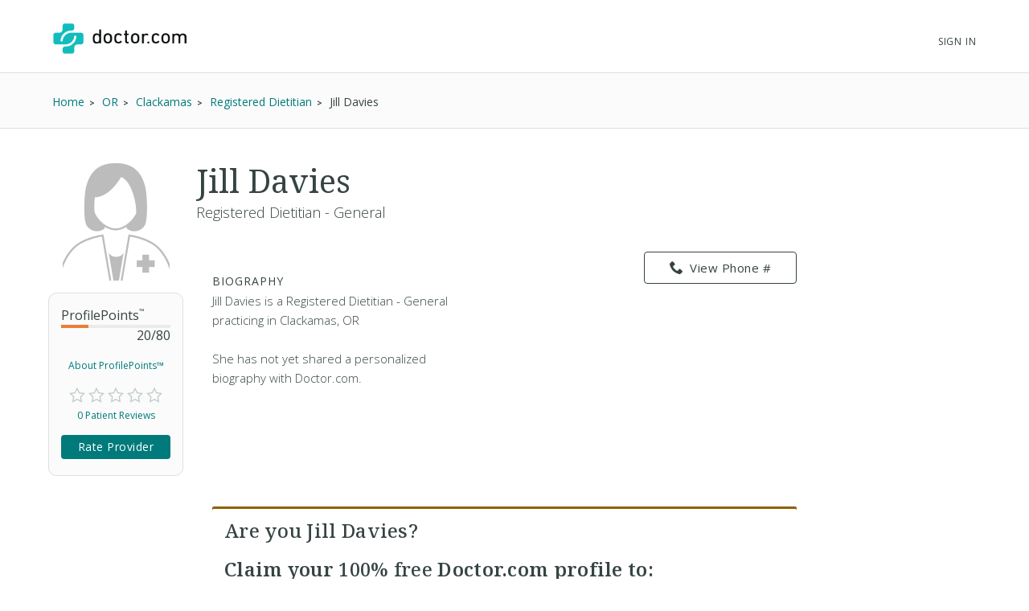

--- FILE ---
content_type: text/html; charset=UTF-8
request_url: https://syndicatedsearch.goog/afs/ads?sjk=iGZY57rxQrWt8baoN9iSEw%3D%3D&channel=2439815661&client=pub-1187797442630842&q=Physician&r=m&hl=en&type=0&oe=UTF-8&ie=UTF-8&fexp=21404%2C17301437%2C17301438%2C17301442%2C17301266%2C72717108&format=n3%7Cn3&ad=n6&nocache=3541768674667144&num=0&output=uds_ads_only&v=3&bsl=10&pac=0&u_his=2&u_tz=0&dt=1768674667166&u_w=1280&u_h=720&biw=1280&bih=720&psw=1280&psh=720&frm=0&uio=--&cont=searchresults-top%7Csearchresults-bottom&drt=0&jsid=csa&jsv=855242569&rurl=https%3A%2F%2Fwww.doctor.com%2FJill-Davies-1
body_size: 8528
content:
<!doctype html><html lang="en"> <head>    <meta content="NOINDEX, NOFOLLOW" name="ROBOTS"> <meta content="telephone=no" name="format-detection"> <meta content="origin" name="referrer"> <title>Ads by Google</title>   </head> <body>  <div id="adBlock">    </div>  <script nonce="R8oYpP2ar3zkb7rZTVhk2w">window.AFS_AD_REQUEST_RETURN_TIME_ = Date.now();window.IS_GOOGLE_AFS_IFRAME_ = true;(function(){window.ad_json={"caps":[{"n":"queryId","v":"a9VracGNGLnxnboP9IS6oAI"}],"bg":{"i":"https://www.google.com/js/bg/T94taNKSSsssP7x0w8bsq1bZfcqIXzBqd7gdxTpBf-w.js","p":"FcnWCyORwFqoJCZ5EnfU3ovTcmct6BNEt+Qiow+Hfvppb96GELDzZJKUKbJaOY8SzMYYeblEfk+lzKfBrJHwBm3cs0rA4mkGI1WD81uyqdqxFLOakzBh4WcgdyAVy7iPM6//2/Dz06C2EpGrDavHUEAJd6Zfep8f4hzdMCiHTZ2I+TCn8Ntdxv+EXDzqG1oQvJaJ2M2G0Zh1l/0qR0bYlYE2UBoN4hgJZyCXnBM+WBZ4NcXCqwdK0ubiAoJsW8K+xqjfZOC3aRbBq91mPQ3aL3ZLKFy/Z6uVufwTu0BayWo/vjwZWbJIGVDsGZN0b4KZa3lSU2ZySX7ytlBHTI6FDbC8lCRYAB4pvj2XJEt6aFL8bLBdpBI2UxrO6YcpueIKVhAFKYE+xrjKisUkOUfMt7Ahsjjt2+1jBQi8+7GOKlb0ZuhEjIEbD5r5DnpBtsoZ4F0MpQEtWUgD1ht2J1NKXzaN/[base64]/lqdEHSzpHyYJGxlnWlY6QW3pBAiM3l3CBCyk7wkH0LrjYtvPrnen+78tRyoN5euj6exvI/YPTL4aeCw3VYcEAj+HM2NnKWIaNomWavLbQnrfZ+g5GNrNqMhAvEiWEYfiiJPh3j34sgZAddz3ngVvklx4fkKkG0hHuLqd/IKaoHUUZTChYcxJ7c4jx1ch9aeogfAf9jIGKaithAJhQHZZAcnQNeUQ2NrByPe0K4Zhzby4wn/Oacp6CA79sOw7kPPfg+c/g9iuEm+GZ2dDmWN33Gfv7Zl/9wWyYQgmcQoAppnYksdoJ3t4LupwmgzE9D2+i5DvEJcAmnsf/SXWCD2lE33u3luSC8eTd62RY0i83RIIQhwujU+zJB3cxq+rSO/d6mEMDugMOMBiRI5xjBVjgOUgdg3yCB/6WdyFDCbhQRLi8dCp4pV0jTUOEU721JyaG2qIbEAzIg4qravvZCyfiWTTfIzCG/v6nXgRdEALiuFm7XMBKgeyIUmy/FlcREwu/U02ph3oDqZZvTiybmCfnXovTPbdpNOnM1ZAe8Grlm1tahayx38wYeBy7wsckJ9ZXaILCruMUgnn2rxdum0aR2CxRYnC3FNu7tIZgVlI5+qz/dfxSFvWjXjM9+gmDdVlRVr96ZmBZ6b9GiROXUY/1X+5tztqPNNleSBYwHPYciGUEc58eI5Jz0KZTVxkEtC/rfbKh1GPrju924Z9D1T5JTQfjD99jM1XQ6m5EFJuYwlYW+bVHeD5ADpNTExT+85cY34Votzs9uQzHOy22h448RSDGMN5AcaAHl3XjkXIiMyWwF6v0Z3eGygSfijI/eH6HH+qcYIm/zKGLK3UHbbKG4YMZKsguv+YzIjvrvu4jGvvRr1XjGt6SYBBlwt3e1T9DCJsRDwuaEq1c6Xxh75tK/BXGdaPvjV42wpEqZtwX47x/YTGLjykDvNTwkCJ+22Fs6UY/BF+zUhp5izmI4sKe85wEi0Vsm576f5L8kvt6cEKCWEJYKNKjd5U/BO3teRkxcAaeO3IXzt41QHU/uQtImgVdG8VtPVQUk3gm5zeLjDXs9UqEeUs8+zrFRAAUsxwqMcTFKA1//5G+vUP0xsKRwkPBkYzJ7LDlFyG9ctQwnrf+hQtY4UUQx3PfHf/kQj4f38L38TFH2vxcCp02XizJ7o/pZySK6psrxpi3SFKtqR2L0g17bxPGrrTGMP/[base64]/x4z8L733pXNpUKRgEC1CxuJDAQPh9mtT/MwRXjScEEd5ZVOM+Jdw2MOxFVq+xhM7CF6y8bYGcRgYS11Bj8i0wLNnEsq2Mqs9RojvL5QLRaemrGFZT0zdLsN/EG5uLRrPXmEsHpRzPQp4VjbhfK2hzM6y2n65fQKE08YWStj2pVq1zsF28dgp8COAgwpB894JPoryENn23zee5BvIoJH7OkDr+U9jXrSrmY3v1TR3gjcedKsCRNlKTU8n7kuVPXoIIWrSj30shdRgmI/I78LwszDPzhsnj5ad7L+YGpL7zSshZuY5ea+RKwVoYg0U7B9QU+7giE9FoWiRyM1GJkws+iR3v/5LyETvxYQLyaLVqpKzLi/948RDYQEQq7n8T7KWty9vfMJAkiTAdmoWIXbkz8PYdpcAP9bxD6eR4d1mkS2TD+14sM28b50yH6hAFts9PJMeVqrFlkR1XtayOaLvtcdD5mwDEPUFij/[base64]/bY3eaWCv1NgbWHY+JvllrDpb3cYlyT2JCwMk8vNkprsZW/[base64]/lOt21Ho/z1ZsfyW0h4rn6wlngAq9RmQXBYgbbABOcbPVoJsj2V5HVQHHmTtzxPsZJ2fbRdg2u1YsKG1zSwVpp2QzB9rVr8IpVdR3YwteVvs/Jr1m28ugVgjR2eTQzb/cpzonoC5P/[base64]/E5L4O9H5TJEcCQPXifRRAUN6guBYUiajnaH+grGunJnSTks5eJRpVT9JkwNjCkzR6wgVHFP984GPjP1aAOgWg6O4atQiIJT3XAsc5hDp0T4FR0/1E7zKz+OrDBD4RvHWgFxx1TykzsdjSc77kJLxzOEw75ZsNqH7W3jQuDTaT7h77/Adt7C8oLpN3CiOHmtMLVENX5Xam49aVmJGR3jJ4kDqhotkFGjnnUf5pBVewww3fRuJrdyYdps3Qm03EwdVt4F5gZTlBzbNWWKehX9OejCPzBYSkB9k9ac0wDl0lrEDc0aVTY0GncbJkdMLblS7Ht6qfc4ECVgylMsSKvOXBmgAJrfpUz5y63q5+E086cZTY0N2t6ML/L6/6+7H3laGAHKofHvfkC6ymLH8Q8wnWWap/yGgkc3cOqxyeHf4lF8m0vZ8jzj47JLFawi0vEKoLt2t5aXbGpsxvPUp1hVPwwq2hhTNC5D9IyuxJOHXnUavTDvFY35bsQ2COVSiEssWn6Va9G8sTCvJtENLIrhe69V0zY3vHKAsauDUTSm7icVfUYFnWk/K3ruUw2My7QO8vMHYzSBLPIt+ivk4f9/oHmgRVQCESZk/jBZN6DohB2GVcua7oSXxuPiFJwREISo+uCxc99nESihB5fK64YOtlnEYSD5STdPStAfVu1ZKoU28YSioFd036rKS0FZhKFfTsXP839edUV+lrJ/KS/+bxRBT06XQrOyO9KcmVuntGQ9LaaIo3oa7Bv/QnwWkevpDmPsm34eXtqro06VuuP0WjF7DTIFlnCINeFiK0/HICGgpLPLTqPysgo0zMaEtR9cY/MtOLAId3PpmBendEqxFEcQGtyImftaksa1WL5cTeJe7AtbMyphoNaElDDY/[base64]/pYtoReU6kNCXXbDx9Qah7dc5LZPLL9dwPVImqN9NXiaHIR13G8S3eP2u6nTdyDk6CzsQ3zDf4aSnU0l8UVr7t6kRXa1p89xARL1lfWnyWnAcU8HcgD1PP4CvfDIwT7kaHel1vi7a4M28C1T48ULmCmFUj4csdmxUt7lJ9v/uXBAgecvAL315gdN1FjyKyzrz8/OtdSfsDd4CO5TvM9WtQYTkDRPAQqHeSJ5ctvoyDotNaKRExZSC30pwcjg5gCYjLuutnEaV+OeylrxmZ/tIDpSSVbjzb6CpsYcZ5hzHSwuI/SVE7VKL41gpO0x+fprzlgcNZnvu10ptE37QAQR86inmGtdm6WEU/sVHxdwT92yM9FjdEzbC5OjYEuLk9yCSsgcUFzAQ7VIgRZVYPY9AGJFtkF6u+bcaP8WzpcB9xBTXSjq3/RuE8TunxF6DV8XVDw2wDZs9C8llKHwcHAdLHDSGe4Zdsx7rEVV4LxUX3OWY3XpEszekTiN80FNBWz4vZlenHFUHinVv0BkZfvu8M9T77Xh70gvngR1zR0clFJVhSeMTMEmwLx/sBTM1qgr9z6aTeaZvpH4vG170Cbj1aXcamvSaiKE6ABbeo255wuUz98c8vfzMU7LjpkkibR25sOyGB04mfUaWBrpevr4baL47jXfSHEBhnoUUeHBsncurBtX6R8r99loe99TdmiLo1fyQR9DMjEoKTI8D+oJUGaSVqydfFUxIF9BdaTg5jcwZDdQcVKj7Ox7/ephob2bT/43AMCs1QGhYipqDjo1hJnRn2pZwM9/Ws/gOKUtH7e/38bDrxCRFPP429SghT0FS7ceZ2jMXf0TJmU/+lbhxYnvZvBujcNpeTouKBL8Dw0/ewekrB6moORuDrbxFmlqjLS+b6cqygWcZ6wKeImUqSLOr1Dt+chZJh48dVH9rSQhBKg+2d7S/bfuIFCqm3c1keM1bAUEGXvaLV6J8nefFiUl0BeVyy2xJOCv+qVOJu5tzMtd7V2d+KAWibOobpiq16LKEqFpNZcAE7wjwKwaq1UXsQEpYkfxIbFomPdjgg7ti1Ti4lV/snNXFwq9ZZ13jPYzQ6SGKcvmcqBj0mIn2TpsPgI+LwIL0YpcV1X0SZr3n8B3ndZnkEwvRxji9WBcGEsEk0JH6uQb4TXcBY5XyHmy0MZJ3cgWlV9vF+NdXYz9mbE5BsCdz00Yv5PsE2FEmrM4DSmudKJ8Ug1UQgV+0MeM5UtF8k6RWv2HKRDliCf1lSX1/aK5dkJHp6Y7y913ht1XGdFr50f8BtG2t71uShh3LnETM5I/M7uUgaZUDdZU1VwRCun/sMS9yD18fkuFiLJymgFxz7+h2QAXywyH0Q8qIggUimaP+qvQtaRmkUFYRwO7YUsT5vM6H43dqQFJyX/+/nTH5w5wxHdQx5AQHUDvlZqjse4qTHTUnvAlC1dtXk9dLz1+H1gj0DIJUQT8ATrHXfXRWto7zzGLI4iAFzSV+8zY6uOptjipUPSx1mibNPkfaLcsSrOPTgH/YEZ8J6nm9toiFHHNtKWDO5hX3rOrDs3FuVG11IsK44BI4SZAIb6KpODR0rwKtKP/tpbst7RX9L6AKUvp4m8a2ANtVLLUxL6CKnIb/e5WfQJgzkDEFhscLiiF19C8eum7jdxrszBvzUu/pnoYFu59YC7gyHHWeZqPT6n1iMCvcMR6h/3Ke5eRtE/6YGxs6AYBePhEW9XWtjg2Sbn5pGeLjlMUJfePMoma6kqonyIhmxtG/7ozs0n8/iy3Z44nikHSfJe7vzO1vwfLL2I0BmKItenTCdLi/U8BV64rf+RQIDT+N445JNlmTNoMOdfmDKy7OhH6OzWr0NEGqYpGjAyMyuZDAiXQQ8pvwnRutTbogkqOeVZHs8v6h9J/SBQpCbGjadFq8o/H34QXX6mJq3+y/s3yFMZSMl+qYEOtu3PUsTg/N7a9ROL6BK8q9E75Aok96Yz3IKRjrf3cyTvg8qAcjP1MYUUWb0N/1Ibqk9mkYUjFzvZQa0vnix4QIo3bAWMiqN0/[base64]/ATOzeGj2s+ZIl2ps/0dfBSsnId01Sub5G2hmBMzLiR3pHwrQa3Iq5QYCENd02N/fy5hoqiGYkpsmH6dGcMkqlmgtjzpG+45Wq420MUXsf00iSl3875GVZP/yix8wnZmeQlrAqlyb7KKvQf7li7ZQF5NOpRUEWjpExRZCH+gi5xIAX7PsaNrfvkiL5xuFv7UOLdRsP3BC/58OOEKR3z/bGGI2degHYGPPgUFB58lO9f+QYgZSslAug+Bk0AEbIl6w3GicW/DZh/kszE6onWP/fsIhR8xSfgpvZckZqagi3oWmb3e/PznJTz4G/3nAFgOLHIkSkgQlURpTSmcp337OivBiDnxFfZ1t9BTBsG3r6clYTxQ+0oBBrv1SlZOxI1CCf9q6AXGWNVVifqzrZN013V+Irv9dwAXEXifFJDWZ9OGRkZfOJmfmipecrWdh95ddUJUKMYm2hvbwDD60EJK63BFAb8n+31v2dynsv2PncZcOkgGpqtL+HTCZLDJDx/Keh6+Vuo9kjBWfAe8DdBFW9DX0nRe7cZJjc3k6rRBu8JrWb2kQ8ycwCN9kGFcO3nImdijCrOD2bfP1KZqK7a45sGfEBlPPl59Kja5CExKQ2GNg3kUl1vYWFogOAp/vn8ziqLMDoH+7DVNMBmi2AfY8/5ugQ+LVcPRppWNWNPf56lwEt/gHpjn1wQHMbEAeHT8cfijuxZG3CUO3uZD5bC7BqA/f7WSLniy+It2oL/XL3i6HhHiitJJc6Pnpr7CrnMMNwbjqMkHBQfdvQAwPWDjxxrDlePsfv/aMpKwH9+ohqxLYPx1Rt4XlGVTtJsSCqrK1r9nTJqMrcBgmtP71WpsS0pZe2LZOVUJ7oH4YlwK1I0suNnspDFpmCbdCpBp5RYwbyYx2sl8gjkTGPIyq9jrGmkkPM5KtIYVwz/4lysBqHvOUOac63sF4xjBuTWfqu1kUI7/jh7Pdf7HZ5PtBuhIGvuLZH9Ws7TdEjM0oM/XjUJKSpMpTypzaL2cPIj7S0tZLzegvurLuP3rH1MhwuVzGgB6MRqR0VpSzkE0OupUk9cwtq8oFWJ/SBaUUykxKci9rJRqyYvTwuhtdDEM47/0nWdZDe4XY1nbaKlpy6vYKBubs46TI2Naeaa9oHSlObK8QKsV/o2Xnx81lr/meCVHKFuz4DM024Ksxna3GYA5IEr+YQ8f00nfdvgOqMKXT4qEZb6yaZHMf3l4IMEYBeuyb/TbIRyIb1+KIwBJStPMwFcvfd31bWqZDG6Knv7aZ/7WYcqBWn5QsgnZs9qP+MdJYwDySY/pBzo1V+4y6TsaUXFLNiSWWq/cAlPw/XfMjrU1t2aIpBCvpRlaPq2mAL3sbtwgfHyCNni4g3T0AwdbjDQx7GUZfjJkRd5CUuy8TYlz1NDfmjC89SJuo2aHBZYsJNCWIiDzMDkot4mr1Rsa+WIQeXwCr9TE5eltcm6n2+kW43yX5gOW9sygA4A6Rq3p6+B9idFtZt1MUTWZdE/CX4uDYWw8FsC4lh2ada9ykVORfN+cgA3EzQK7JCpyRoNZqeMI0kdRmtvifvmX9OSyPeo+QPdpOmHZ+IHfK//ST9ZAsq/fXt8yDlAHjlA+Va93vRiUJRvZlSk1yI5r7bb0S+KEQ8Otw7FNXPxQi9ExM+wsFUpWC6F0sRK2ruj4PYo11CxbCI3FSjgbhvMbPxKmFOW8oDuR2kPJxXfcbLkooCoqeNFiYIYIBh9Gi4eY1d1S8gvtX+wco6svSkuNEBg/cFYtsp/C39q6LC7c2ty6db7PiEUqsqIyR3k83+dLDD3be5mFa9AL+EfTCYvPs2fTXnjGeuID34AP34FYKngYWWo05YoS30VwDeDVPtr8TH5N1aBH2gApq4PSDo2j5HJRTkK632CFxkBb4B4YMfSrBV95iVDfvHqV+NpguBkGXHv6Y0zC9w+WQfKHf4/OaONu76dGFhAaosa5H6Lb+leVnyT8lLhsPCp3Mij/N2KyS7p1QaF13kQvscW63qb2qloPQudAYBlGcYj+5S6HEJ1I+d1UYLA4XQEBInSWMBdsEGbait+QSgBDtM1gbMN+sXnDvO2DM6dNeM5tXUTQGZAKxIPiOGNqflNJSJQ/gtAcCv9TQM81VuwhIa+VSNN2uajsAikwP05kp7B5o0hLXZr3bDeNLw3vQDree70RGZzGYSL87kFAt7QwR8o8dzwmdTx8Lc35wwJBeVKjno+SxzEnOjDc7Ei9/FOF/FjcSxhMvOwarz6W8WO0O2Vlq3c5OKzFGZUGPOJS3subTuSvlm5U0cF5vAKwme6sUsKDjmtPjUeFAYp+eHehlFEzOXkh7eyP+7jZSCBmWCMnE1gJniOGAG8Yn+4+fBh944kYeSehts5AFyl1k3nYaEe27nON6U+2nJ8KOCN9FmoEofz8PesHu+PkASOt8Z/DKsx+rvqGCPRnAQQwcyHsPEOXL3256vHM0yb/[base64]/VEPcieQy/1FyVneeSI5EbIVxXbh2tcFIWDYc00B6Gudohie3fLdxTi3WSOJg5CYn5zNuVnhFFuw7BNtY3L0AOx1sti05ijQiQ47jRHldScQXvAkh3VD8VkqJyfdEgd2ePHCMak4+BsbSWl71IFKJDs/kHF62tD4S7Q9HcNUcr1AphXK0yv3mymrJ6uPVMBu3UlXwibOje3sNwrIY5PwNwdl1E0bHxYLWm+zgbj5yU9YTscnu1ctxWuha3FeK3aBlphgJs0W0WM+DwYeSkuaUVaarIvfdz781QmBWk8GBvZRyo5JZCOZJ/GHljX8BVCmoGvbuiY3vBug6Jy+lxZrGgLbPb0BuEh6qWZGbkGeS1wI/rz7YprvK1YzQOMjUkcA7RuvTksUAvvppgeFjDv0DfWPVOJUaU/M9Tly7vb2vR5VcKC/aEnqv73luKcPmHI237Rkhq412d0uzkE9vEBk2K2EBVaTqXMO/jsMkklJL/0AqrhESDzvfn+ATKAWoGojW4sfNBVJ1DQZDNANZKFmvJTQAVl/k1uyprJsn78k9WmUwuWaYH/3JwWekUloCQCooX0pqD78O7JVaMjDYSex1off7pRnqZj3tHslyJ6r9i19h7gtMGcJZWdJhQg6Sm4DfC45pnjFUx6136oDZKqbSPlrUrRoQKtG6eHCmCuZrwoLoTEL64H6ftktt0bEiMF8jvwvA5hYXMIY7N0tGpFhZBules2OAv/P7E4Jiia657vrmuU1xShYJLCY0X0wS6/RgIikAUUDRAvfmCt+xNBAleoBObid3zeUaKjcRHzW/LxrWn6MmDQOcN4Z1MsHL90u/BMpdt8cOhFuQCKeMgBYa1qtoLKzNJ/A0HOCe1EghiRVdoIPPWBBHB0ndTkSUCRYQZNuGCv0Ermy1onmIs+OfTAyYEHMPQpkxOk3mVczXg9CwBI+KwWKIDv/3vnuVRmk54/95bFpCNOrvB6z6jFhwjXtQ3rEMyVQvGHmjaN6U0DZjIBOzgcSiuoi2K+cOkQ+RjVH2Tys1LFXvJVGF2nGIH6Il1h1hMVhf6YTFS/+o"},"gd":{"ff":{"fd":"swap","eiell":true,"pcsbs":"44","pcsbp":"8","esb":true},"cd":{"pid":"pub-1187797442630842","eawp":"partner-pub-1187797442630842","qi":"a9VracGNGLnxnboP9IS6oAI"},"pc":{},"dc":{"d":true}}};})();</script> <script src="/adsense/search/async-ads.js?pac=0" type="text/javascript" nonce="R8oYpP2ar3zkb7rZTVhk2w"></script>  </body> </html>

--- FILE ---
content_type: text/html; charset=UTF-8
request_url: https://providers.doctor.com/Providers/getBioText?id=2979840&truncate=200
body_size: -62
content:
{"fullBio":" Jill Davies is a Registered Dietitian - General practicing in Clackamas, OR<br><br>She has not yet shared a personalized biography with Doctor.com.","bio":" Jill Davies is a Registered Dietitian - General practicing in Clackamas, OR<br><br>She has not yet shared a personalized biography with Doctor.com.","showReadMore":0}